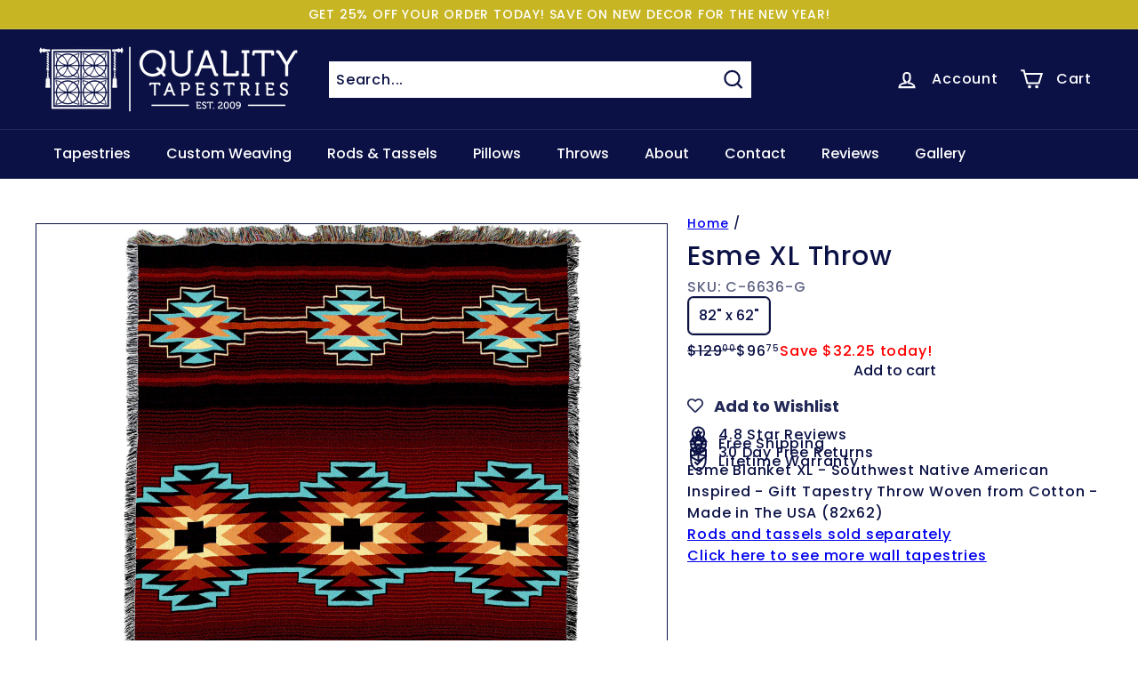

--- FILE ---
content_type: text/css
request_url: https://www.qualitytapestries.com/cdn/shop/t/54/assets/custom-tapestery-new.css?v=109010104812369434251764739864
body_size: -174
content:
.custom-tapestries-new h1,.custom-tapestries-new h2,.custom-tapestries-new h3,.custom-tapestries-new h4,.custom-tapestries-new h5,.custom-tapestries-new h6{font-family:Poppins!important}.custom-tapestries-new h2{font-size:40px}.custom-tapestries-new .rating_block{background:#edeae2;padding:50px 40px;border-radius:15px}.custom-tapestries-new .rating_block h2,.custom-tapestries-new .rating_block p{text-align:center}.custom-tapestries-new .New_client_ratings .ratting{padding-bottom:8px}.custom-tapestries-new .New_client_ratings{width:100%;display:inline-block;padding:80px 0;background:unset}.custom-tapestries-new .why-us__inner{max-width:1400px;margin:0 auto}section#why-us{background:#edeae3;padding:80px 0}div#shopify-section-template--20615953514746__faq_9XG6Qf{margin:0}.custom-tapestries-new div#shopify-section-template--20615953514746__faq_9XG6Qf .section--divider{border:unset;background:#edeae3;padding:80px 0}.custom-tapestries-new div#shopify-section-template--20615953514746__faq_9XG6Qf .page-width{max-width:1400px;margin:0 auto}.custom-tapestries-new div#shopify-section-template--20615953514746__faq_9XG6Qf .section-header__title{font-size:40px!important;font-family:Poppins!important}.custom-tapestries-new div#shopify-section-template--20615953514746__faq_9XG6Qf .element-accordion__toggle .element-text{font-size:20px;font-weight:600;font-family:Poppins}.custom-tapestries-new .feature-row__item{padding:0}.custom-tapestries-new .index-section{background:unset}.custom-tapestries-new h2,.custom-tapestries-new p{color:#0b1145}.testimonials-section__inner{width:100%;max-width:100%}@media (max-width: 768px){.custom-tapestries-new .feature-row__item.feature-row__text.feature-row__text--left{padding-top:10px}.custom-tapestries-new h2{font-size:20px!important}.custom-tapestries-new p,.custom-tapestries-new li{font-size:14px!important}.custom-tapestries-new .rating_block{flex:0 0 calc(100% - 16px)}.custom-tapestries-new .ratting img{width:100px!important;display:inline}.custom-tapestries-new .ratting{text-align:center!important}.main-form-two-column{display:flex;flex-direction:row}.main-form-two-column .mini-intro-left{order:2}.main-form-two-column .mini-intro-form{order:1}}
/*# sourceMappingURL=/cdn/shop/t/54/assets/custom-tapestery-new.css.map?v=109010104812369434251764739864 */


--- FILE ---
content_type: text/css
request_url: https://www.qualitytapestries.com/cdn/shop/t/54/assets/boost-sd-custom.css?v=1768449019740
body_size: -513
content:
/*# sourceMappingURL=/cdn/shop/t/54/assets/boost-sd-custom.css.map?v=1768449019740 */


--- FILE ---
content_type: text/javascript
request_url: https://www.qualitytapestries.com/cdn/shop/t/54/assets/boost-sd-custom.js?v=1768449019740
body_size: -718
content:
//# sourceMappingURL=/cdn/shop/t/54/assets/boost-sd-custom.js.map?v=1768449019740


--- FILE ---
content_type: text/javascript
request_url: https://www.qualitytapestries.com/cdn/shop/t/54/assets/block.product-title.js?v=124903593559520654341761127454
body_size: -569
content:
import{EVENTS}from"util.events";class VariantSku extends HTMLElement{connectedCallback(){this.abortController=new AbortController,document.addEventListener(`${EVENTS.variantChange}:${this.dataset.sectionId}:${this.dataset.productId}`,this.handleVariantChange.bind(this),{signal:this.abortController.signal})}disconnectedCallback(){this.abortController.abort()}handleVariantChange({detail}){const{html,sectionId,variant}=detail;if(!variant){this.innerHTML="";return}const skuSource=html.querySelector(`variant-sku[data-section-id="${sectionId}"]`);skuSource&&(this.innerHTML=skuSource.innerHTML)}}customElements.define("variant-sku",VariantSku);
//# sourceMappingURL=/cdn/shop/t/54/assets/block.product-title.js.map?v=124903593559520654341761127454
